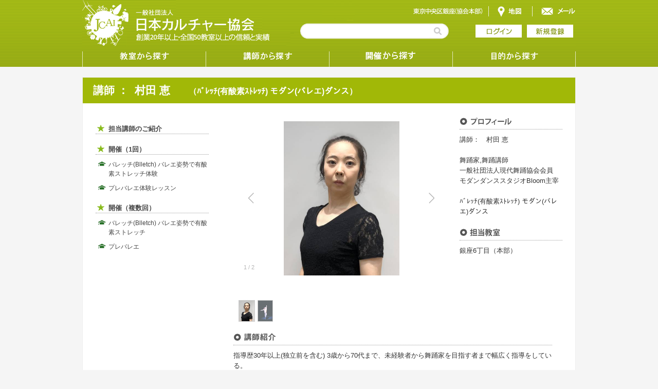

--- FILE ---
content_type: text/html; charset=UTF-8
request_url: https://www.jcai.jp/shop/index.php?sid=378
body_size: 15479
content:
<!DOCTYPE html PUBLIC "-//W3C//DTD XHTML 1.0 Transitional//EN" "http://www.w3.org/TR/xhtml1/DTD/xhtml1-transitional.dtd">
<html xmlns="http://www.w3.org/1999/xhtml">
<head>
<title>趣味・資格・就職に役立つレッスンが格安で学べる！ ｜ 社団法人 日本カルチャー協会</title>
<meta name="description" content="">
<meta name="keywords" content="">
<meta http-equiv="Content-Type" content="text/html; charset=utf-8" />

<script type="text/javascript" src="./js/jquery-1.9.1.min.js"></script>
<script type="text/javascript" src="./js/galleria/galleria-1.3.6.js"></script>
<script type="text/javascript">
// テーマをロード
Galleria.loadTheme( './js/galleria/themes/classic/galleria.classic.min.js');
// オプション
option = {
    width:  420,              // 幅
    height: 400,              // 高さ
    imageCrop: false,          // 画像のクロップ有無
    // true：width/heightにフィットさせるように画像を切り取って表示
    // false：画像を全体表示させるように縮小
    transition: 'fade',       // 画像の遷移イフェクト
    _toggleInfo: false,       // imgのalt属性を取得してキャプションとして表示
    // true：キャプションの非表示 
    // false：キャプションの表示
}
// ギャラリー作成
Galleria.run( '#gallery', option);
</script>

<link rel="stylesheet" href="./css/style.css" type="text/css" media="all">
<script type="text/javascript" src="https://maps.google.com/maps/api/js?v=3&sensor=false" charset="UTF-8"></script>
<script type="text/javascript" src="https://ajax.googleapis.com/ajax/libs/jquery/1.8.2/jquery.min.js"></script>
<script type="text/javascript" src="./js/googlemap.js" charset="UTF-8"></script>
<script>
/*
$(document).ready(function(){
    googlemap_init('google_map', '');
});
*/
$(function(){
	$("img.ChangePhoto").click(function(){
		var ImgSrc = $(this).attr("src");
		var ImgAlt = $(this).attr("alt");
		$("img#MainPhoto").attr({src:ImgSrc,alt:ImgAlt});
		$("img#MainPhoto").hide();
		$("img#MainPhoto").fadeIn("slow");
		return false;
	});
});
</script>
</head>
<a name="c01" id="c01"></a>
<body>

<!---------------------- header  ---------------------->
<!-- Global site tag (gtag.js) - Google Analytics -->
<script async src="https://www.googletagmanager.com/gtag/js?id=UA-120667750-1"></script>
<script>
  window.dataLayer = window.dataLayer || [];
  function gtag(){dataLayer.push(arguments);}
  gtag('js', new Date());

  gtag('config', 'UA-120667750-1');
</script>
<!---------------------- header  ---------------------->
<link rel="stylesheet" href="./css/header.css" type="text/css" media="all">
<div id="header">
	<div id="header_inner">
		<h1><a href="/index.php"><img src="./img/logo.gif" alt="一般社団法人 日本カルチャー協会"></a></h1>
		<p class="h1p">創業18年・3,000名以上の講師が在籍する総合カルチャースクール</p>
		<div id="accessBox">
			<a href="https://www.google.co.jp/maps/place/%E3%80%92104-0061+%E6%9D%B1%E4%BA%AC%E9%83%BD%E4%B8%AD%E5%A4%AE%E5%8C%BA%E9%8A%80%E5%BA%A7%EF%BC%96%E4%B8%81%E7%9B%AE%EF%BC%91%EF%BC%96+%E4%B8%B8%E9%AB%98%E3%83%93%E3%83%AB/@35.6679892,139.7634678,17z/data=!3m1!4b1!4m5!3m4!1s0x60188be77a7ad4e9:0x7988d98ceb1bafc3!8m2!3d35.6679808!4d139.7656473" target="_BLANK"><img src="./img/btn_clear.gif" alt="地図" class="map"></a><a href="/ets/inf.php"><img src="./img/btn_clear.gif" alt="メール"></a>
		</div>
		<div id="itemBox">
			<form action="/search/nomarl_search.php" method="POST">
				<input type="hidden" name="b_cat" value="0" />
				<input type="hidden" name="s_cat" value="" />
				<input type="text" name="key_serch" size="28" maxlength="20" class="search" />
				<input type="hidden" name="l_pri" value="" />
				<input type="hidden" name="h_pri" value="" />
				<input type="hidden" name="addr" value="" />
				<input type="hidden" name="addr3_serch" value="" />
				<input type="image" src="./img/btn_search.gif" alt="検索" class="searchbtn" />
			</form>

			<a href="/login.php"><img src="./img/btn_login.gif" alt="ログイン" class="loginbtn"></a><a href="/user_add.php"><img src="./img/btn_regist.gif" alt="新規登録" class="registbtn" ></a>
		</div>
	</div>
	<ul id="gNavi">
		<li class="menu01"><a href="/search/school_search.php">教室から探す</a></li>
		<li class="menu02"><a href="/search/teacher_search.php">講師から探す</a></li>
		<li class="menu03">
			<a href="#">受講形態から探す</a>
			<ul>
				<li class="menu05"><a href="/search/expl_search.php">説明会</a></li>
				<li class="menu06"><a href="/search/day_search.php">体験</a></li>
				<li class="menu07"><a href="/search/nomarl_search.php">通学講座</a></li>
				<li class="menu08"><a href="/search/com_search.php">出張講座</a></li>
			</ul>
		</li>
		<li class="menu04">
			<a href="#">目的から探す</a>
			<ul>
				<li class="menu09"><a href="/search/nomarl_search.php?ets_id%5B%5D=1">趣味</a></li>
				<li class="menu10"><a href="/search/nomarl_search.php?ets_id%5B%5D=2">資格</a></li>
				<li class="menu11"><a href="/search/nomarl_search.php?ets_id%5B%5D=3">インストラクター</a></li>
				<li class="menu12"><a href="/search/nomarl_search.php?ets_id%5B%5D=4">プロ</a></li>
				<li class="menu13"><a href="/search/nomarl_search.php?ets_id%5B%5D=5">開業</a></li>
<!--
				<li class="menu09"><a href="/search/nomarl_search.php">趣味</a></li>
				<li class="menu10"><a href="/search/nomarl_search.php">資格</a></li>
				<li class="menu11"><a href="/search/nomarl_search.php">インストラクター</a></li>
				<li class="menu12"><a href="/search/nomarl_search.php">プロ</a></li>
				<li class="menu13"><a href="/search/nomarl_search.php">開業</a></li>
-->
			</ul>
		</li>
	</ul>
</div>
<!---------------------- //header  ---------------------->
<!---------------------- //header  ---------------------->

<!---------------------- 講師詳細 ---------------------->
<div id="wrapper">
	<div id="main">
		<div id="h3_box">
			<h3>講師&nbsp;：&nbsp;&nbsp;村田 恵&nbsp;&nbsp;&nbsp;&nbsp;&nbsp;&nbsp;<font Size="3">（ﾊﾞﾚｯﾁ(有酸素ｽﾄﾚｯﾁ)  モダン(バレエ)ダンス）</font></h3>
		</div>

				<div id="sidemenu">
				<li class="event"><a href="./index.php?sid=378">担当講師のご紹介</a></li>
					<ul>
					</ul>
				<li class="event"><a href="./chair_list.php?sid=378&mode=d">開催（1回）</a></li>
					<ul>
						<li class="courses"><a href="./day_chair.php?sid=378&dcid=1153">バレッチ(Blletch) バレエ姿勢で有酸素ストレッチ体験</a></li>
						<li class="courses"><a href="./day_chair.php?sid=378&dcid=1154">プレバレエ体験レッスン</a></li>
					</ul>
				
				<li class="event"><a href="./chair_list.php?sid=378&mode=n">開催（複数回）</a></li>
					<ul>
						<li class="courses"><a href="./nomarl_chair.php?sid=378&ncid=744">バレッチ(Blletch) バレエ姿勢で有酸素ストレッチ</a></li>
						<li class="courses"><a href="./nomarl_chair.php?sid=378&ncid=745">プレバレエ</a></li>
					</ul>
				
<!--
			<ul>
				<li class="link"><a href="./staff_list.php?sid=378">講師・スタッフ</a></li>
				<li class="link"><a href="./news_list.php?sid=378">ニュース</a></li>
				<li class="link"><a href="./qa.php?sid=378">Ｑ＆Ａ</a></li>
			</ul>
-->
<!--
			<ul>
			</ul>
-->
		</div>

		<div id="cont">
						<div class="clearfix">
				<div id="topimg">
					<div id="gallery">
					    <img alt="" src="/upload/shop_img/378_1_s.jpg">
					    <img alt="" src="/upload/shop_img/378_2_s.jpg">
					</div>
				</div>
				<div id="dcslist">
					<h4><img src="./img/h4_31.gif" alt="プロフィール" /></h4>
					講師：　村田 恵<br /><br />
					舞踊家,舞踊講師<br />
					一般社団法人現代舞踊協会会員<br />
					モダンダンススタジオBloom主宰<br />
					<br />
					ﾊﾞﾚｯﾁ(有酸素ｽﾄﾚｯﾁ)  モダン(バレエ)ダンス<br /><br />
					<h4><img src="./img/h4_30.gif" alt="教室" /></h4>
銀座6丁目（本部）<br /><br />				</div>
			</div>
			<div class="clearfix">
				<div id="coursespot_l">
					<h4><img src="./img/h4_11.gif" alt="講師紹介" /></h4>
					<p>指導歴30年以上(独立前を含む) 3歳から70代まで、未経験者から舞踊家を目指す者まで幅広く指導をしている。<BR>3歳よりモダン(バレエ)ダンス、器械体操を学ぶ。4歳より演技を学び始めタレント活動開始。6歳で全てを辞めて舞踊の道へ本格的に進む。所属スタジオに於いて子供から大人まで、指導と作品創りに奮闘しながら十数年の経験を経て2005年に退団、独立して2007年に新たに指導をスタート。<BR>幼少より舞踊コンクールに出場。第１位及び多数の入賞を果す。国内海外問わず広く舞台活動を積み、アメリカ,フランス等で短期舞踊研修をし、同時に後進の指導をしてきた中で第１位指導者賞も受賞している。<BR>合唱団等の舞踊経験に関係なく分野の違う方や外部の方へ作品振付･指導も手掛け、現在も幅広く活動中。</p>
					<br />
					<h4><img src="./img/h4_28.gif" alt="講師からのメッセージ" /></h4>
					<p>はじめまして。村田 恵と申します。<BR>専門分野のﾓﾀﾞﾝﾀﾞﾝｽ(ﾊﾞﾚｴ)はもちろん、年齢に負けない体づくりとして、どなたにでも出来る有酸素ｽﾄﾚｯﾁも指導しております。<BR>私が教えております講座をご紹介させていただきます。<BR>少し… 長くなりますが、最後までおつきあいください。<BR><BR>＊ “Blletch(ﾊﾞﾚｯﾁ)-ﾊﾞﾚｴ姿勢で有酸素ｽﾄﾚｯﾁ”<BR>ﾊﾞﾚｯﾁとはﾊﾞﾚｴを基礎とした有酸素運動です。<BR>姿勢は見ため年齢を変えます。まずは美しい姿勢を意識しましょう。整えることで体幹も鍛えられます。<BR>凝りかたまった体をほぐし、簡単なバレエの動きで美姿勢に！ 軽い筋トレやウォーキングで衰えてきた体にスイッチON！ダイエットにも繋がります。<BR>心地よい汗を流してリフレッシュしましょう♪♪<BR><BR>＊ ﾓﾀﾞﾝ(ﾊﾞﾚｴ)ﾀﾞﾝｽ<BR>ﾊﾞﾚｴと言うとｸﾗｼｯｸﾊﾞﾚｴが頭に浮かびませんか？<BR>ｸﾗｼｯｸﾊﾞﾚｴは伝統を遵守して、その伝承を基盤とする形式美による舞台芸術です。一方、ﾓﾀﾞﾝﾀﾞﾝｽ(現代舞踊)は<BR>もっと自由奔放な動きで、常に新しい表現方法を模索しながら作品を創ります。作品によって音楽も衣装も違い、作品名が同じあっても表現方法が違います。<BR>従って、ﾓﾀﾞﾝﾀﾞﾝｽに決められた約束事はなく、日常身近に見られるものから空想の世界、更には人間の内面を表現する独自の想像力へと世界観を広げていくのです。<BR>でも、やみくもに動くだけでは何も出来ません。自由に多彩な表現するには日々の体作りがとても大切です。<BR>ただ楽しいだけではなく基礎をしっかりと年齢に応じてご指導致します。<BR><BR>体を動かすことを大人も子供も楽しんでほしい…<BR>バレエの動きにふれながら、素敵なご自分を見つけられるようにお手伝いさせていただきます。<BR>長年の経験、指導実績でどなたにでもいつも全力です！<BR>有意義なお時間を一緒に過ごしましょう☆☆<BR><BR>新しいご縁を楽しみに…<BR>これまでのすべてに  これからのすべてに感謝して…<BR><BR><BR>最後までお読みくださりありがとうございました。 <BR>( v^-゜)♪  村田 恵</p>
				</div>
<!--
				<div id="teacher">

					<h4><img src="./img/h4_25.gif" alt="作品集" /></h4>
					<p>
						<img src="" style="max-height:96px;height:72px;" />						<img src="" style="max-height:96px;height:72px;" />					</p>
					<p>
						<img src="" style="max-height:96px;height:72px;" />						<img src="" style="max-height:96px;height:72px;" />					</p>
					<p>
						<img src="" style="max-height:96px;height:72px;" />						<img src="" style="max-height:96px;height:72px;" />					</p>
					<p>
						<img src="" style="max-height:96px;height:72px;" />						<img src="" style="max-height:96px;height:72px;" />					</p>
				</div>
-->
			</div>
<!--
			<div class="clearfix">
				<div id="coursedetail">
					<h4><img src="./img/h4_10.gif" alt="教室案内" /></h4>
					<table>
						<tr>
							<th>教室名</th>
							<td>（）</td>
						</tr>
						<tr>
							<th>住所</th>
							<td>大阪府</td>
						</tr>
						<tr>
							<th>電話番号</th>
							<td></td>
						</tr>
						<tr>
							<th>FAX</th>
							<td></td>
						</tr>
						<tr>
							<th>お問い合わせ</th>
							<td>メールは<a href="mailto:">コチラ</a></td>
						</tr>
						<tr>
							<th>営業時間</th>
							<td></td>
						</tr>
						<tr>
							<th>定休日</th>
							<td></td>
						</tr>
						<tr>
							<th>最寄駅</th>
							<td></td>
						</tr>
						<tr>
							<th>備考</th>
							<td></td>
						</tr>
					</table>
					<dl>
						<dt></dt>
						<dd>
							<div id="google_map" style="width: 200px; height: 200px"></div>
						</dd>
						<dd><a href="./schoolroom.php?sid=31">教室の詳細を見る</a></dd>
					</dl>
				</div>
			</div>
			<div class="clearfix">
				<div id="info">
					<h4><img src="./img/h4_03.gif" alt="インフォメーション" /></h4>
					<div class="left"/>
						<img src="/img/noimage.gif" width="300" />
						<p></p>
					</div>
					<div class="right"/>
						<img src="/img/noimage.gif" width="300" />
						<p></p>
					</div>
				</div>
			</div>
-->
		</div>

	</div>
	<p class="ptop clearfix"><a href="#c01"><img src="./img/ptop.gif" alt="PageTop" /></a></p>
</div>
<!---------------------- //講師詳細 ---------------------->

<!---------------------- footer ---------------------->

<!---------------------- footer ---------------------->
<link rel="stylesheet" href="./css/footer.css" type="text/css" media="all">
<div id="footer">
	<ul class="clearfix">
<li><a href="/subpage.php?id=kiyaku">利用規約</a></li>
<li><a href="/subpage.php?id=privacy">プライバシーポリシー</a></li>
<li><a href="/subpage.php?id=sitemap">サイトマップ</a></li>
<li><a href="/subpage.php?id=law">特定商取引法について</a></li>
<li><a href="/ets/qa.php">Ｑ＆Ａ</a></li>
<li><a href="/ets/inf.php">お問合せ</a></li>
<li><a href="/subpage.php?id=company">一般社団法人 日本カルチャー協会</a></li>
<li><a href="/subpage.php?id=company2">株式会社 Life Design</a></li>
<li><a href="/search/com_search.php">出張レッスン</a></li>
<li><a href="/ets/con_in2.php?kid=9">講師募集</a></li>
<li><a href="/ets/mail_form.php?kid=3">スタッフ募集</a></li>
<li><a href="/ets/mail_form.php?kid=5">オーナー募集</a></li>
<li><a href="/ets/con_in2.php?kid=9">在宅勤務募集</a></li>
	</ul>
	<p class="copy">Copyright 2013 &copy; Japan Culture Association All Rights Reserved.</p>
</div>

<!---------------------- //footer ---------------------->
<!---------------------- //footer ---------------------->

</body>
</html>

--- FILE ---
content_type: text/css
request_url: https://www.jcai.jp/shop/css/style.css
body_size: 47058
content:
@charset "UTF-8";

/************************************************************
reset
************************************************************/
* {
	padding: 0;
	margin: 0;
	border: 0;
	outline: none;
}

ol, ul, li {
	list-style-type: none;
}


/************************************************************
common
************************************************************/
html,body {
	height: 100%;
	position: relative;
	font-family:'ＭＳ Ｐゴシック',sans-serif;
	font-size: 13px;
	background-color: #f5f5f5;
	line-height: 1.6em;
	background-position: top center;
	background-repeat: repeat;
	color: #333333;
}

h1 {
	width: 193px;
	height: 33px;
	padding-top: 16px;
	float:left;
}


h2 {
	margin-bottom: 10px;
}

h3 {
	color: #ffffff;
	font-size: 1.6em;
	padding-left: 20px;
	line-height: 50px;
	width: 700px;
	display: block;
	float: left;
}

#h3_box {
	width: 960px;
	height: 50px;
/*	background-color: #334422;*/
	background-color: #a1b807;
	margin-bottom: 5px;
}

#h3_btn {
	width: 240px:
	height: 25px;
	margin-right: 10px;
	margin-top: 13px;
	float: right;
}

.h3_joinbtn {
    width: 100px;
    height: 25px;
	margin-right: 5px;
    background-image: url("../img/btn_h2_join.gif");
	background-position: center center;
	background-repeat:  no-repeat;
	text-indent: -9999px;
	background-color: #FFFFFF;
	cursor: pointer;
}

.h3_favbtn {
    width: 100px;
    height: 25px;
    background-image: url("../img/btn_h2_fav.gif");
	background-position: center center;
	background-repeat:  no-repeat;
	background-color: #FFFFFF;
	text-indent: -9999px;
	cursor: pointer;
}

.h3_join2btn {
    width: 120px;
    height: 25px;
	margin-right: 5px;
    background-image: url("../img/btn_h2_join2.gif");
	background-position: center center;
	background-repeat:  no-repeat;
	text-indent: -9999px;
	background-color: #FFFFFF;
	cursor: pointer;
}


h4 {
	margin-bottom: 10px;
	border-bottom: 1px #999999 dotted;
	padding-bottom: 5px;
}

p {
	margin-bottom: 10px;
}


a {
	text-decoration: none;
	color: #88bb11;
}

.ptop {
	display: block;
	text-align: right;
	height: 80px;
	padding: 30px 0;
}


/*************************************************
 clearfix
**************************************************/
.clearfix:after {
    content: ""; 
    display: block; 
    clear: both;
}

/*************************************************
 slide
**************************************************/

.slide {
	position: relative;
}

.leftNav,
.rightNav {
/*	background-image: url("../img/bg_slide.png");*/
	outline: none;
}

.leftNav:before,
.rightNav:before {
	content: "";
	width: 100%;
	height: 100%;
	display: block;
}

.leftNav:hover {
	background-image: url("../img/leftNav.png");
	background-position: right center;
	background-repeat: no-repeat;
	/*rgba(204,204,204,0.4);*/
}


.rightNav:hover {
	background: url("../img/rightNav.png");
	background-position: left center;
	background-repeat: no-repeat;
	/*rgba(204,204,204,0.4);*/
}

.leftNav:hover:before,
.rightNav:hover:before {
	background-image: url("../img/bg_slide2.png");
}

#cover_inner {
	width: 960px;
	height: 240px;
	margin: 0 auto;
	position: relative;
	z-index: 100;
	margin-top: -240px;
}

#topbtn {
	width: 216px;
	position: absolute;
	top: 25px;
	right: 25px;
}

#topbtn a {
	text-indent: -9999px;
	display: block;
	width: 222px;
	height: 62px;
	margin-bottom: 3px;
}

#topbtn a.btn01 {
	background: url("../img/top_btn_01.png");
	background-repeat: no-repeat;
}

#topbtn a.btn02 {
	background: url("../img/top_btn_02.png");
	background-repeat: no-repeat;
}

#topbtn a.btn03 {
	background: url("../img/top_btn_03.png");
	background-repeat: no-repeat;
}

/*************************************************
 category
**************************************************/
#category {
	width: 100%;
	height: 205px;
	background-image: url("../img/bg_category.gif");
	background-repeat: repeat-x;
	background-position: 0 0;
}

#category_navi {
	width: 960px;
	height: 205px;
	margin: 0 auto;
	background-image: url("../img/bg_category_navi.gif");
	background-repeat: repeat-x;
	text-indent: -9999px;
}

#category_navi li {
	width: 120px;
	height: 100px;
	float: left;
}

#category_navi a {
	display: block;
	width: 120px;
	height: 100px;
	background-image: url("../img/bg_category_navi.gif");
	background-repeat: no-repeat;
}

#category_navi .menu01 a {background-position: 0 0;}
#category_navi .menu02 a {background-position: -120px 0;}
#category_navi .menu03 a {background-position: -240px 0;}
#category_navi .menu04 a {background-position: -360px 0;}
#category_navi .menu05 a {background-position: -480px 0;}
#category_navi .menu06 a {background-position: -600px 0;}
#category_navi .menu07 a {background-position: -720px 0;}
#category_navi .menu08 a {background-position: -840px 0;}
#category_navi .menu09 a {background-position: 0 -100px;}
#category_navi .menu10 a {background-position: -120px -100px;}
#category_navi .menu11 a {background-position: -240px -100px;}
#category_navi .menu12 a {background-position: -360px -100px;}
#category_navi .menu13 a {background-position: -480px -100px;}
#category_navi .menu14 a {background-position: -600px -100px;}
#category_navi .menu15 a {background-position: -720px -100px;}
#category_navi .menu16 a {background-position: -840px -100px;}



#category_navi a:hover{
	background-image: url("../img/bg_category_navi.gif");
	background-repeat: no-repeat;
}
#category_navi .menu01 a:hover {background-position: 0 -205px;}
#category_navi .menu02 a:hover {background-position: -120px -205px;}
#category_navi .menu03 a:hover {background-position: -240px -205px;}
#category_navi .menu04 a:hover {background-position: -360px -205px;}
#category_navi .menu05 a:hover {background-position: -480px -205px;}
#category_navi .menu06 a:hover {background-position: -600px -205px;}
#category_navi .menu07 a:hover {background-position: -720px -205px;}
#category_navi .menu08 a:hover {background-position: -840px -205px;}
#category_navi .menu09 a:hover {background-position: 0 -305px;}
#category_navi .menu10 a:hover {background-position: -120px -305px;}
#category_navi .menu11 a:hover {background-position: -240px -305px;}
#category_navi .menu12 a:hover {background-position: -360px -305px;}
#category_navi .menu13 a:hover {background-position: -480px -305px;}
#category_navi .menu14 a:hover {background-position: -600px -305px;}
#category_navi .menu15 a:hover {background-position: -720px -305px;}
#category_navi .menu16 a:hover {background-position: -840px -305px;}


/*************************************************
 footer
**************************************************/
#footer {
	width: 100%;
	margin: 0 auto;
	background-color: #89bb1d;
	color: #FFFFFF;
	overflow: hidden;
	padding: 25px 0;
	line-height: 2em;
	font-size: 12px;
}

#footer a {
	text-decoration: none;
	color: #FFFFFF;
}


#footer ul {
	width: 960px;
	margin: 0 auto 20px auto;
}

#footer li {
	width: 240px;
	display: block;
	float: left;
	background-image: url("../img/bg_footer_menu.gif");
	background-repeat: no-repeat;
	background-position: 0 6px;
	text-indent: 20px;
}

.copy {
	margin: 10px 0 0 0;
	font-size: 11px;
	text-align: center;
}


/*************************************************
 wrapper
**************************************************/
#wrapper {
	width: 960px;
	margin: 20px auto;
	overflow: hidden;
}


/*************************************************
 main
**************************************************/
#main {
	width: 958px;
	background-color: #ffffff;
	overflow: hidden;
	border: 1px #eeeeee solid;
	border-bottom: 1px #dddddd solid;
}


/*************************************************
 contents
**************************************************/
#cont table {
	line-height: 1.5em;
}

#cont th {
	width: 90px;
	vertical-align: top;
	font-weight: normal;
	text-align: left;
}

#cont td {
	vertical-align: top;
	padding-left: 10px;
	padding-bottom: 5px;
}


#cont {
	width: 640px;
	padding: 20px 0 25px 48px;
	float: left;
	overflow: hidden;
}


/********* 左メニュー *********/
#sidemenu {
	width: 220px;
	padding: 25px 0 10px 25px;
	font-size: 12px;
	float:left;
	margin-right: 0px;
	margin-bottom: 50px;
}

#sidemenu a {
	color: #444444;
}

#sidemenu ul {
	border-top: 1px #999999 dotted;
	margin-bottom: 20px;
}

#sidemenu li {
	padding-left: 25px;
	line-height: 1.5em;
	margin-top: 10px;
}

#sidemenu li ul {
	border: 0;
	padding-bottom: 0;
	margin-bottom: 0;
}


#sidemenu li li {
	padding-left: 5px;
	line-height: 1.5em;
	margin-top: 5px;
}

#sidemenu li.course {
	background-image: url("../img/bg_sidemenu_course.gif");
	background-repeat: no-repeat;
	background-position: 0 0;
}

#sidemenu li.courses {
	background-image: url("../img/bg_sidemenu_course_s.gif");
	background-repeat: no-repeat;
	background-position: 0 0;
}

#sidemenu li.link {
	background-image: url("../img/bg_sidemenu_link.gif");
	background-repeat: no-repeat;
	background-position: 0 0;
}

#sidemenu li.links {
	background-image: url("../img/bg_sidemenu_link_s.gif");
	background-repeat: no-repeat;
	background-position: 0 0;
}

#sidemenu li.event {
	background-image: url("../img/bg_sidemenu_event.gif");
	background-repeat: no-repeat;
	background-position: 0 0;
	color: #555555;
	font-weight: bold;
	font-size: 13px;
}

#sidemenu li.sketch {
	background-image: url("../img/bg_sidemenu_sketch.gif");
	background-repeat: no-repeat;
	background-position: 0 0;
}

/********* マイページ左メニュー *********/
#msidemenu {
	width: 220px;
	padding: 25px 0 10px 25px;
	font-size: 13px;
	float:left;
	margin-right: 0px;
	margin-bottom: 50px;
}

#msidemenu a {
	color: #444444;
}

#msidemenu ul {
	border-top: 1px #999999 dotted;
	margin-bottom: 20px;
}

#msidemenu li {
	padding-left: 25px;
	line-height: 1.5em;
	margin-top: 10px;
}

#msidemenu li ul {
	border: 0;
	padding-bottom: 0;
	margin-bottom: 0;
}


#msidemenu li li {
	padding-left: 5px;
	line-height: 1.5em;
	margin-top: 5px;
}

#msidemenu li.course {
	background-image: url("../img/bg_sidemenu_course.gif");
	background-repeat: no-repeat;
	background-position: 0 0;
}

#msidemenu li.link {
	background-image: url("../img/bg_sidemenu_link.gif");
	background-repeat: no-repeat;
	background-position: 0 0;
}

#msidemenu li.event {
	background-image: url("../img/bg_sidemenu_event.gif");
	background-repeat: no-repeat;
	background-position: 0 0;
	color: #555555;
	font-weight: bold;
	font-size: 13px;
}

#msidemenu li.sketch {
	background-image: url("../img/bg_sidemenu_sketch.gif");
	background-repeat: no-repeat;
	background-position: 0 0;
}


/********* 検索一覧 *********/
#result {
	width: 640px;
	border-bottom: 1px #999999 dotted;
	margin-bottom: 15px;
	overflow: hidden;
}

#result_left {
	display: block;
	width: 180px;
	height: 135px;
	float: left;
	margin-right: 20px;
	margin-bottom: 15px;
	overflow: hidden;
	text-align: center;
}

	.result_img {
/*	width: 180px;*/
	max-width: 180px;
	height: 135px;
	float: right;
/*	margin-right: 20px;*/
/*	margin-bottom: 15px;*/
}

#result_end {
	width: 640px;
	height: 150px;
	padding: 0 0 15px 0;
	margin-bottom: 15px;
	overflow: hidden;
}

#result_end img {
	display: block;
	float: left;
	margin-right: 20px;
}

#result_cont {
	width: 440px;
	margin-bottom: 15px;
	float: left;
}

#result_cont dt {
	font-weight: bold;
	font-size: 1.2em;
	margin-bottom: 8px;
	background-image: url("../img/bg_detail_course.gif");
	background-repeat: no-repeat;
	background-position: 0 -2px;
	text-indent: 35px;
}

#result_cont dd {
	line-height: 1.5em;
	font-size: 12px;
	margin-bottom: 5px;
}

#result_cont dd.detail {
	width: 145px;
	float: left;
	margin-bottom: 0;
	margin-top: 3px;
}

#result_cont dd.detail2 {
	width: 290px;
	float: left;
	margin-bottom: 0;
	margin-top: 3px;
}


/********* メインイメージ *********/
#topimg {
	width: 420px;
	/*height: 315px;*/
	float: left;
	margin-right: 20px;
	margin-bottom: 20px;
	overflow: hidden;
	text-align: center;
}

#topimg #MainPhoto {
	height: 315px;
}


#topimg ul {
	display:block;
	overflow:hidden;
	margin:5px 0 0 0;
	clear:both;
}
#topimg li {
	display:block;
	float:left;
	margin:0;
}
#topimg li img {
	width:68px;
	margin:0 1px;
	cursor:pointer;
}

/********* サブイメージ *********/
#subimg {
	width: 200px;
	float: left;
	margin-bottom: 20px;
	overflow: hidden;
}

#subimg img {
	margin-bottom: 15px;
}


/********* 受付リスト *********/
#dcslist {
	width: 200px;
	float: left;
	margin-bottom: 20px;
	overflow: hidden;
}

#dcslist .schedule {
	orver-flow:hidden;
	height: 300px;
}
#dcslist .schedule_open {
	orver-flow:visible;
	height: auto;
	min-height: 300px;
}

#dcslist .archive {
	padding: 0;
	cursor: pointer;
}
#dcslist .archive IMG {
	width: 200px;
}

#dcslist P {
	text-align:center;
}

#dcslist .course {
	padding-left: 25px;
	line-height: 1.5em;
	margin-top: 5px;
	background-image: url("../img/bg_sidemenu_course.gif");
	background-repeat: no-repeat;
	background-position: 0 0;
}

#dcslist .btn,
#dcslist .close {
	width: 190px;
	height: 25px;
	line-height: 25px;
	text-align:center;
	color:#ffffff;
	background-color: #88bb11;
	border: 1px solid #6ba409;
	margin:0 auto 3px auto;
	padding: 0;
}

#dcslist .btn:hover {
	background-color: #6ba409;
	border: 1px solid #88bb11;
}
#dcslist .btn A {
	display:block;
	color:#ffffff;
}


#dcslist .close SPAN {
	background-color: #ff3333;
	color: #ffffff;
	padding: 0 2px;
}

#dcslist .regist {
	width: 190px;
	height: 25px;
	line-height: 25px;
	text-align:center;
	color:#ffffff;
	background-color: #1188bb;
	border: 1px solid #6ba409;
	margin:0 auto 3px auto;
	padding: 0;
}

#dcslist .regist SPAN {
	background-color: #ff3333;
	color: #ffffff;
	padding: 0 2px;
}


/********* 基本情報 *********/
#basic {
	width: 420px;
	float: left;
	margin-right: 10px;
	margin-bottom: 20px;
	overflow: hidden;
}

/********* マップ *********/
#gmap {
	width: 200px;
	height: 250px;
	float: left;
	margin-left: 10px;
	margin-bottom: 20px;
	overflow: hidden;
}


/********* 講師 *********/
#teacher {
	width: 200px;
	float: left;
	margin-left: 10px;
	margin-bottom: 20px;
	overflow: hidden;
	text-align: center;
}

#teacher p {
}

/********* 講師 *********/
#teachermessage {
	width: 400px;
	float: left;
	margin-left: 20px;
	overflow: hidden;
}

#teachermessage p {
	text-align: left;
}

#teachermessage span {
	float: left;
	margin-top: 8px;
	text-align: left;
}


/********* インフォメーション *********/
#info {
	width: 640px;
	margin-bottom: 20px;
	font-size: 12px;
	overflow: hidden;
}

#info p {
	margin-top: 5px;
}

#info .left {
	float: left;
	margin-right: 20px;
	margin-bottom: 20px;
	text-align: center;
}

#info .right {
	float: left;
	margin-bottom: 20px;
	text-align: center;
}

#access {
	width: 640px;
	margin-bottom: 20px;
}


/********* 講座詳細ボックス *********/
#shopinfo {
	width: 200px;
	height: 150px;
	border-style: solid;
	border-width: 4px 1px 4px 1px;
	border-color: #88bb11;
	padding: 0.5em;
	font-size: 15px;
	font-weight: bold;
	color: #334422;
	overflow: hidden;
}

#shopinfo2 {
	width: 200px;
	height: 100px;
	border-style: solid;
	border-width: 4px 1px 4px 1px;
	border-color: #88bb11;
	padding: 0.5em;
	font-size: 15px;
	font-weight: bold;
	color: #334422;
	overflow: hidden;
}

#shopinfo3 {
	border-style: solid;
	border-width: 3px 1px 3px 1px;
	border-color: #88bb11;
	background-color: #eeffd4;
	padding: 15px;
	color: #334c22;
	font-size: 15px;
/*	font-weight: bold; */
	width:576px;
  /* -- sample code -- */
  box-shadow:5px 5px 5px rgba(0,0,0,0.2);
  /* -- vender prefix -- */
  -webkit-box-shadow:5px 5px 5px rgba(0,0,0,0.2);
}

#shopinfo3 span {
	font-size:20px;
	font-weight: bold;
	color: #334c22;
}

/********* カレンダー *********/
#calender {
	width: 200px;
	overflow: hidden;
	line-height: 1.5em;
	margin-bottom: 20px;
}

#calender a {
	color: #005500;
}

#calender table {
	width: 200px;
	text-align: center;
	margin-bottom: 10px;
}

#calender th {
	width: 25px;
	height: 25px;
	text-align: center;
	padding: 0;
	vertical-align: middle;
}

#calender td {
	font-family: century gothic;
	width: 25px;
	height: 25px;
	text-align: center;
	padding: 0;
	vertical-align: middle;
}

#calender table td.close {
	color: #FFFFFF;
	background-color: #89bb1d;
	padding: 0;
}

#calender table td.lesson {
	color: #FF4444;
	background-color: #ffcccc;
	padding: 0;
}

/********* リクルート *********/
#recruit {
	width: 200px;
	overflow: hidden;
}

#recruit li {
	position: relative;
	width: 196px;
	height: 82px;
	margin-right: 0px;
	margin-bottom: 5px;
	float: left;
	overflow: hidden;
	background-color: #ffffff;
	border: 1px #dddddd solid;
	border-bottom: 1px #cccccc solid;
	line-height: 1.0em;
}

#recruit li img.main {
	display: block;
	position: absolute;
	top: 20px;
	left: 5px;
	max-width: 75px;
	max-height: 56px;
}

#recruit li div.title {
	font-size: 12px;
	color: #88bb11;
	position: absolute;
	top: 4px;
	left: 6px;
	width: 196px;
	height: 12px;
}

#recruit li div.course {
	font-size: 11px;
	position: absolute;
	top: 22px;
	left: 85px;
	width: 108px;
	height: 60px;
}

/********* 講座紹介 *********/
#coursespot {
	width: 420px;
	float: left;
	margin-right: 10px;
	margin-bottom: 20px;
	overflow: hidden;
}

#coursespot_l {
	width: 620px;
	float: left;
	margin-right: 10px;
	margin-bottom: 20px;
	overflow: hidden;
}


/********* 講座詳細 *********/
#coursedetail table {
	width: 420px;
	float: left;
	margin-right: 10px;
	margin-bottom: 20px;
	overflow: hidden;
}

#coursedetail dl {
	width: 200px;
	float: left;
	margin-bottom: 20px;
	overflow: hidden;
}

#coursedetail dt {
	font-size: 13px;
	font-weight: bold;
	margin-bottom: 5px;
}

#coursedetail dd {
	font-size: 12px;
	line-height: 1.5em;
	margin-bottom: 5px;
}


/********* 申し込みボタン *********/
.joinbtn {
	text-align: center;
	margin: 10px 0 20px 0;
}


/*************************************************
 TOP
**************************************************/
#topleft {
	width: 720px;
	overflow: hidden;
	float: left;
	margin-right: 40px;
}

#topright {
	width: 200px;
	overflow: hidden;
	float: left;
}

p.topmenu {
	margin-bottom: 15px;
}


/********* 注目の講座 *********/
#topleft a {
/*
	color: #333333;
*/
}

#topleft li {
	position: relative;
	width: 222px;
	height: 295px;
	margin-right: 15px;
	margin-bottom: 20px;
	float: left;
	overflow: hidden;
	background-color: #ffffff;
	border: 1px #eeeeee solid;
	border-bottom: 1px #dddddd solid;
	line-height: 1.4em;
}

#topleft li img.main {
	display: block;
	width: 224px;
	height: 168px;
	margin-bottom: 5px;
}

#topleft li img.category {
	width: 220px;
	height: 25px;
	display: block;
}

#topleft li div.category {
	width: 220px;
	height: 25px;
	margin: 10px 10px 0px;
	font-size: 14px;
	font-weight: bold;
}

#topleft li div.course {
	width: 194px;
	height: 60px;
	margin: 5px 10px;
}

#topleft li div.place {
	font-size: 12px;
	width: 194px;
	margin: 5px 10px;
}

#topleft li img.newtag {
	display: block;
	position: absolute;
	top: 10px;
	left: 0;
}


/********* スケジュール *********/
#schedule {
	width: 200px;
	overflow: hidden;
	line-height: 1.5em;
	margin-bottom: 20px;
}

#schedule table {
	width: 200px;
	text-align: center;
	margin-bottom: 10px;
}

#schedule th {
	width: 25px;
	text-align: center;
}

#schedule td {
	font-family: century gothic;
	width: 25px;
	height: 25px;
	text-align: center;
}

#schedule table td.close {
	color: #FFFFFF;
	background-color: #89bb1d;
}


/********* 講座一覧 *********/
#menu{
	width: 200px;
	margin-bottom: 20px;
}

#menu a {
	color: #333333;
}

.archive{
	padding: 10px 0;
	cursor:pointer;	
}

.subMenu li{
	padding: 10px 0;
	border-bottom: 1px solid #dddddd;	
}


/********* マイページ *********/
#mypage table {
	width: 640px;
	text-align: center;
	margin-bottom: 10px;
	border-collapse: collapse;

}

#mypage table th {
	/*text-align: center;*/
	border: 1px #999999 solid;
	padding: 5px;
	margin: 0;
}

#mypage table td {
	text-align: left;
	border: 1px #999999 solid;
	padding: 5px;
	margin: 0;
}

#mypage .rtitle {
	text-align: left;
	font-weight: bold;
	font-size: 14px;
	color: #ffffff;
/*	background-color: #88bb11;*/
	background-color: #a1b807;
	border-bottom: 1px dotted #88bb11;
	margin:0 0 10px 0;
	padding: 5px;
}

#mypage .r2title {
	text-align: left;
	font-weight: bold;
	font-size: 14px;
	color: #ffffff;
	background-color: #96514d;
	border-bottom: 1px dotted #96514d;
	margin:0 0 10px 0;
	padding: 5px;
}

/*** 宮崎追加 ここから ***/

/********* 注目の講座 *********/
#myrecommend {
	width: 640px;
	overflow: hidden;
}

#myrecommend a {
	color: #333333;
}

#myrecommend li {
	position: relative;
	width: 196px;
	height: 295px;
	margin-right: 15px;
	margin-bottom: 20px;
	float: left;
	overflow: hidden;
	background-color: #ffffff;
	border: 1px #eeeeee solid;
	border-bottom: 1px #dddddd solid;
	line-height: 1.4em;
}

#myrecommend li img.main {
	display: block;
	width: 200px;
	height: 150px;
	margin-bottom: 5px;
}

#myrecommend li img.category {
	width: 196px;
	height: 25px;
	display: block;
}

#myrecommend li div.course {
	font-size: 11px;
	width: 194px;
	height: 60px;
	margin: 5px 10px;
}

#myrecommend li div.place {
	font-size: 11px;
	width: 194px;
	margin: 5px 10px;
}

#myrecommend li img.newtag {
	display: block;
	position: absolute;
	top: 10px;
	left: 0;
}

/********* 教室紹介 *********/
#schoolinfo {
	width: 640px;
	overflow: hidden;
}

#schoolinfo li {
	position: relative;
	width: 196px;
	height: 220px;
	margin-right: 15px;
	margin-bottom: 20px;
	float: left;
	overflow: hidden;
	background-color: #ffffff;
	border: 1px #eeeeee solid;
	border-bottom: 1px #dddddd solid;
	line-height: 1.0em;
}

#schoolinfo li div.main {
	display: block;
	width: 200px;
	height: 150px;
	text-align: center;
	margin-bottom: 8px;
	overflow: hidden;
}

#schoolinfo li img.category {
	width: 196px;
	height: 25px;
	display: block;
}

#schoolinfo li div.course {
	font-size: 11px;
	width: 182px;
	height: 56px;
	margin: 5px 10px;
}

#schoolinfo li div.place {
	font-size: 13px;
	width: 182px;
	height: 13px;
	margin: 5px 10px;
	overflow: hidden;
}

#schoolinfo li img.newtag {
	display: block;
	position: absolute;
	top: 10px;
	left: 0;
}

/********* 講師紹介 *********/
#teacherinfo {
	width: 640px;
	overflow: hidden;
}

#teacherinfo li {
	position: relative;
	width: 148px;
	height: 200px;
	margin-right: 10px;
	margin-bottom: 15px;
	float: left;
	overflow: hidden;
	background-color: #ffffff;
	border: 1px #eeeeee solid;
	border-bottom: 1px #dddddd solid;
	line-height: 0.8em;
}

#teacherinfo li div.main {
	display: block;
	width:148px;
	height:111px;
	text-align: center;
	margin-bottom: 8px;
}

#teacherinfo li div.name {
	font-size: 14px;
	width: 140px;
	height: 18px;
	margin: 2px 5px;
}

#teacherinfo li div.lesson {
	font-size: 11px;
	width: 140px;
	height: 26px;
	margin: 2px 5px;
}

#teacherinfo li div.degree {
	font-size: 11px;
	width: 140px;
	height: 12px;
	margin: 2px 5px;
}

#teacherinfo li div.place {
	font-size: 11px;
	width: 140px;
	height: 12px;
	margin: 2px 5px;
}

/********* 講師紹介(教室) *********/
#teachermini {
	width: 640px;
	overflow: hidden;
}

#teachermini li {
	position: relative;
	width: 72px;
	height: 98px;
	margin-right: 5px;
	margin-bottom: 8px;
	float: left;
	overflow: hidden;
	background-color: #ffffff;
	border: 1px #eeeeee solid;
	border-bottom: 1px #dddddd solid;
	line-height: 1.0em;
}

#teachermini li div.main {
	display: block;
	width: 72px;
	height: 54px;
	text-align: center;
	margin-bottom: 2px;
}

#teachermini li div.name {
	font-size: 11px;
	width: 67px;
	height: 12px;
	margin: 2px 5px;
	overflow: hidden;
}

#teachermini li div.lesson {
	font-size: 10px;
	width: 67px;
	height: 24px;
	margin: 2px 5px;
	overflow: hidden;
}


.commonbtn {
	cursor:pointer;	
	font-family: Arial, Helvetica, sans-serif;
	font-size: 14px;
	color: #050505;
	padding: 3px 20px;
	background: linear-gradient(to bottom, #f0f0f0, #a8a8a8);
	background: -moz-linear-gradient(
		top,
		#f0f0f0 0%,
		#a8a8a8);
	background: -webkit-gradient(
		linear, left top, left bottom, 
		from(#f0f0f0),
		to(#a8a8a8));
	filter: progid:DXImageTransform.Microsoft.gradient(GradientType=0,startColorstr='#f0f0f0', endColorstr='#a8a8a8'); /* IE5.5以上 */
	-moz-border-radius: 5px;
	-webkit-border-radius: 5px;
	border-radius: 5px;
	border: 1px solid #474747;
	-moz-box-shadow:
		0px 1px 3px rgba(000,000,000,0.5),
		inset 0px 0px 1px rgba(255,255,255,0.7);
	-webkit-box-shadow:
		0px 1px 3px rgba(000,000,000,0.5),
		inset 0px 0px 1px rgba(255,255,255,0.7);
	box-shadow:
		0px 1px 3px rgba(000,000,000,0.5),
		inset 0px 0px 1px rgba(255,255,255,0.7);
}

.menubtn {
	cursor:pointer;	
	font-family: Arial, Helvetica, sans-serif;
	font-size: 10px;
	color: #030303;
	padding: 1px 5px;
	background: linear-gradient(to bottom, #ffffff, #a8a8a8);
	background: -moz-linear-gradient(
		top,
		#ffffff 0%,
		#a8a8a8);
	background: -webkit-gradient(
		linear, left top, left bottom, 
		from(#ffffff),
		to(#a8a8a8));
	filter: progid:DXImageTransform.Microsoft.gradient(GradientType=0,startColorstr='#ffffff', endColorstr='#a8a8a8'); /* IE5.5以上 */
	-moz-border-radius: 2px;
	-webkit-border-radius: 2px;
	border-radius: 2px;
	border: 1px solid #474747;
	-moz-box-shadow:
		0px 1px 2px rgba(000,000,000,0.5),
		inset 0px 0px 1px rgba(255,255,255,0.7);
	-webkit-box-shadow:
		0px 1px 2px rgba(000,000,000,0.5),
		inset 0px 0px 1px rgba(255,255,255,0.7);
	box-shadow:
		0px 1px 2px rgba(000,000,000,0.5),
		inset 0px 0px 1px rgba(255,255,255,0.7);
}

.editbtn {
	cursor:pointer;	
	font-family: Arial, Helvetica, sans-serif;
	font-size: 12px;
	color: #030303;
	padding: 1px 5px;
	background: linear-gradient(to bottom, #ffffff, #a8a8a8);
	background: -moz-linear-gradient(
		top,
		#ffffff 0%,
		#a8a8a8);
	background: -webkit-gradient(
		linear, left top, left bottom, 
		from(#ffffff),
		to(#a8a8a8));
	filter: progid:DXImageTransform.Microsoft.gradient(GradientType=0,startColorstr='#ffffff', endColorstr='#a8a8a8'); /* IE5.5以上 */
	-moz-border-radius: 2px;
	-webkit-border-radius: 2px;
	border-radius: 2px;
	border: 1px solid #474747;
	-moz-box-shadow:
		0px 1px 2px rgba(000,000,000,0.5),
		inset 0px 0px 1px rgba(255,255,255,0.7);
	-webkit-box-shadow:
		0px 1px 2px rgba(000,000,000,0.5),
		inset 0px 0px 1px rgba(255,255,255,0.7);
	box-shadow:
		0px 1px 2px rgba(000,000,000,0.5),
		inset 0px 0px 1px rgba(255,255,255,0.7);
}

.editbigbtn {
	cursor:pointer;	
	font-family: Arial, Helvetica, sans-serif;
	font-size: 14px;
	color: #030303;
	padding: 5px 10px;
	background: linear-gradient(to bottom, #ffffff, #a8a8a8);
	background: -moz-linear-gradient(
		top,
		#ffffff 0%,
		#a8a8a8);
	background: -webkit-gradient(
		linear, left top, left bottom, 
		from(#ffffff),
		to(#a8a8a8));
	filter: progid:DXImageTransform.Microsoft.gradient(GradientType=0,startColorstr='#ffffff', endColorstr='#a8a8a8'); /* IE5.5以上 */
	-moz-border-radius: 2px;
	-webkit-border-radius: 2px;
	border-radius: 2px;
	border: 1px solid #474747;
	-moz-box-shadow:
		0px 1px 2px rgba(000,000,000,0.5),
		inset 0px 0px 1px rgba(255,255,255,0.7);
	-webkit-box-shadow:
		0px 1px 2px rgba(000,000,000,0.5),
		inset 0px 0px 1px rgba(255,255,255,0.7);
	box-shadow:
		0px 1px 2px rgba(000,000,000,0.5),
		inset 0px 0px 1px rgba(255,255,255,0.7);
}

.deletebtn {
	cursor:pointer;	
	font-family: Arial, Helvetica, sans-serif;
	font-size: 12px;
	color: #050505;
	padding: 1px 5px;
	background: linear-gradient(to bottom, #ffe5e5, #cca3a3);
	background: -moz-linear-gradient(
		top,
		#ffe5e5 0%,
		#cca3a3);
	background: -webkit-gradient(
		linear, left top, left bottom, 
		from(#ffe5e5),
		to(#cca3a3));
	filter: progid:DXImageTransform.Microsoft.gradient(GradientType=0,startColorstr='#ffe5e5', endColorstr='#cca3a3'); /* IE5.5以上 */
	-moz-border-radius: 2px;
	-webkit-border-radius: 2px;
	border-radius: 2px;
	border: 1px solid #474747;
	-moz-box-shadow:
		0px 1px 3px rgba(000,000,000,0.5),
		inset 0px 0px 1px rgba(255,255,255,0.7);
	-webkit-box-shadow:
		0px 1px 3px rgba(000,000,000,0.5),
		inset 0px 0px 1px rgba(255,255,255,0.7);
	box-shadow:
		0px 1px 3px rgba(000,000,000,0.5),
		inset 0px 0px 1px rgba(255,255,255,0.7);
}

.greenbtn {
	cursor:pointer;	
	font-family: Arial, Helvetica, sans-serif;
	font-size: 14px;
	color: #050505;
	padding: 3px 20px;
	background-color:#88bb11;
	background: linear-gradient(to bottom, #d0f060, #88bb11);
	background: -moz-linear-gradient(
		top,
		#d0f060 0%,
		#88bb11);
	background: -webkit-gradient(
		linear, left top, left bottom, 
		from(#d0f060),
		to(#88bb11));
	filter: progid:DXImageTransform.Microsoft.gradient(GradientType=0,startColorstr='#d0f060', endColorstr='#88bb11'); /* IE5.5以上 */
	-moz-border-radius: 5px;
	-webkit-border-radius: 5px;
	border-radius: 5px;
	border: 1px solid #88bb11;
	-moz-box-shadow:
		0px 1px 3px rgba(000,000,000,0.5),
		inset 0px 0px 1px rgba(255,255,255,0.7);
	-webkit-box-shadow:
		0px 1px 3px rgba(000,000,000,0.5),
		inset 0px 0px 1px rgba(255,255,255,0.7);
	box-shadow:
		0px 1px 3px rgba(000,000,000,0.5),
		inset 0px 0px 1px rgba(255,255,255,0.7);
}
.greenbtn A {
	color: #050505;
}

.greenmenubtn {
	cursor:pointer;	
	font-family: Arial, Helvetica, sans-serif;
	font-size: 10px;
	color: #000000;
	padding: 1px 5px;
	background-color:#88bb11;
	background: linear-gradient(to bottom, #d0f060, #88bb11);
	background: -moz-linear-gradient(
		top,
		#d0f060 0%,
		#88bb11);
	background: -webkit-gradient(
		linear, left top, left bottom, 
		from(#d0f060),
		to(#88bb11));
	filter: progid:DXImageTransform.Microsoft.gradient(GradientType=0,startColorstr='#d0f060', endColorstr='#88bb11'); /* IE5.5以上 */
	-moz-border-radius: 2px;
	-webkit-border-radius: 2px;
	border-radius: 2px;
	border: 1px solid #88bb11;
	-moz-box-shadow:
		0px 1px 2px rgba(000,000,000,0.5),
		inset 0px 0px 1px rgba(255,255,255,0.7);
	-webkit-box-shadow:
		0px 1px 2px rgba(000,000,000,0.5),
		inset 0px 0px 1px rgba(255,255,255,0.7);
	box-shadow:
		0px 1px 2px rgba(000,000,000,0.5),
		inset 0px 0px 1px rgba(255,255,255,0.7);
}

.accmark {
	cursor:pointer;	
	font-family: Arial, Helvetica, sans-serif;
	font-size: 12px;
	color: #030303;
	padding: 1px 5px;
	background: linear-gradient(to bottom, #ffa07a, #ff6347);
	background: -moz-linear-gradient(
		top,
		#ffa07a 0%,
		#ff6347);
	background: -webkit-gradient(
		linear, left top, left bottom, 
		from(#ffa07a),
		to(#ff6347));
	filter: progid:DXImageTransform.Microsoft.gradient(GradientType=0,startColorstr='#ffa07a', endColorstr='#ff6347'); /* IE5.5以上 */
	-moz-border-radius: 2px;
	-webkit-border-radius: 2px;
	border-radius: 2px;
	border: 1px solid #474747;
	-moz-box-shadow:
		0px 1px 2px rgba(000,000,000,0.5),
		inset 0px 0px 1px rgba(255,255,255,0.7);
	-webkit-box-shadow:
		0px 1px 2px rgba(000,000,000,0.5),
		inset 0px 0px 1px rgba(255,255,255,0.7);
	box-shadow:
		0px 1px 2px rgba(000,000,000,0.5),
		inset 0px 0px 1px rgba(255,255,255,0.7);
}


.inputbox {
	border-color:#888888;
	border-width:1px;
	border-style:solid;
	padding:1px;
}

.selbox {
	border-color:#888888;
	border-width:1px;
	border-style:solid;
}

.scomment {
	color: #666;
	font-size: 10px;
	line-height: 1.5em;
}

.rcomment {
	color: #f53;
	font-size: 10px;
	line-height: 2.0em;
}

/*************************************************
 Lesson Tab
**************************************************/
.js-tabs ul.tab_menu{
  list-style-type:none;
  margin:0px;
  padding:0px;
}
.js-tabs ul.tab_menu li{
  display:inline;
  background:#888;
  margin:0px;
  padding:2px;
}
.js-tabs .tab_menu li a{
  padding:3px;
}
.js-tabs .tab_menu li a:link,
.js-tabs .tab_menu li a:visited{
  background-color:#888;
  color:#fff;
}
.js-tabs .tab_menu li a.active:link,
.js-tabs .tab_menu li a.active:visited{
  background-color:#444;
  color:#fff;
}
.js-tabs .tab_menu li a:hover{
  background-color:#333;
  color:#8f8;
}
.tab_content{
  position:relative;
  height:280px;
}
.tab_content div.page{
  width:640px;
  height:280px;
  position:absolute;
  color:#222;
}

/*** 宮崎追加 ここまで ***/



/*** 畑福追加 ここから ***/

/* COMMON */

.clearboth {
	clear:both;
}

.subTitle {
	text-align: left;
	font-weight: bold;
	font-size: 14px;
	color: #ffffff;
	background-color: #88bb11;
	border-bottom: 1px dotted #6ba409;
	margin:0 0 10px 0;
	padding: 5px;
}

.box {
	border:1px solid #999999;
	padding:5px;
	margin:0 auto 10px auto;
}
.rec_err {
	color:#ff0000;
}


/* 共有入力フォームテーブルスタイル(inputTable) */

TABLE.inputTable {
	width: 640px;
	text-align: center;
	margin-bottom: 10px;
	border-collapse: collapse;
}

TABLE.inputTable TH {
	text-align: left;
	font-weight:normal;
	border: 1px #999999 solid;
	background-color:#ddffcc;
	padding: 5px;
	margin: 0;
}
TABLE.inputTable TH SPAN {
	font-size:10px;
	color:#FF3366;
	margin: 0 10px;
	margin-left: -36px;
}
TABLE.inputTable TH DIV {
	font-size:12px;
	color:#FF6633;
	margin-top:5px;
}

TABLE.inputTable TD {
	text-align: left;
	border: 1px #999999 solid;
	padding: 5px;
	margin: 0;
}
TABLE.inputTable TD SPAN {
	font-size:12px;
	color:#808080;
}
TABLE.inputTable SPAN.tag {
	display:inline-block;
	text-align:center;
}

TABLE.inputTable INPUT,
TABLE.inputTable SELECT,
TABLE.inputTable TEXTAREA {
	border:1px solid #888888;
	padding:3px;
	margin:2px 0;
}

TABLE.inputTable .no_border {
	border-width:0;
}


.btnArea {
	width:400px;
	text-align:center;
	margin:0 auto;
	padding:0;
}

.btnArea .left {
	float:left;
	width:200px;
	margin:0 auto;
	padding:0;
}
.btnArea .right {
	float:right;
	width:200px;
	margin:0 auto;
	padding:0;
}

.btnArea .btn_input {
	background-color:#dddddd;
	color:#000000;
	border:1px solid #222222;
	padding:3px;
}
.btnArea A.btn {
	background-color:#ffffff;
	border:1px solid #dadada;
	padding:5px 10px;
}


/* ログインフォーム(user/no_login.html) */

#nologin .title {
	text-align: left;
	font-weight: bold;
	font-size: 14px;
	color: #ffffff;
	background-color: #9bbbdd;
	border-bottom: 1px dotted #0099cc;
	margin:0 0 10px 0;
	padding: 5px;
}

#nologin .btnArea {
	width:400px;
	text-align:center;
	margin:0 auto 20px auto;
	padding:0;
}

#nologin .btnArea A.btn {
	background-color:#ffffff;
	border:1px solid #dadada;
	padding:5px 10px;
}

#nologin INPUT {
	border:1px solid #888888;
	padding:3px;
}

#nologin .inputArea {
	width:400px;
	text-align:center;
	padding:20px 0 10px 0;
}

#nologin .inputArea .input {
	text-align:right;
	margin-right:60px;
}
#nologin .no_border {
	border-width:0;
}


/* FAQページ */

#faqpage .faq_cat_title_site {
	text-align: left;
	font-weight: bold;
	font-size: 14px;
	color: #ffffff;
	background-color: #9bbbdd;
	border-bottom: 1px dotted #0099cc;
	margin-right: 6px;
	margin-bottom: 10px;
	padding: 5px;
}

#faqpage .faq_box {
	border: 1px solid #dadada;
	padding: 10px;
	margin-bottom:10px;
}
#faqpage .faq_box .sh_faq_title {
	font-weight: bold;
	color: #ff6600;
	border-bottom: 1px dotted #ff6600;
	margin-bottom: 10px;
	padding: 5px;
}
#faqpage .faq_box .comment {
	min-height:40px;
	background-image: url(../img/faq_img.gif);
	background-repeat: no-repeat;
	background-position: 10px center;
	padding-left: 60px;
}
#faqpage .faq_box .comment SPAN {
	border-bottom: 1px dotted #808080;
	padding-bottom: 3px;
}

/* Pw再発行ページ */

#passlost INPUT {
	border:1px solid #888888;
	padding:3px;
}

#passlost .input {
	width: 400px;
	text-align: center;
	padding: 30px 0 20px 0;
	margin: 50px auto;
}

#passlost .complete {
	width:400px;
	text-align:center;
	background-color:#ffffff;
	color:#33CCFF;
	padding:30px 0 20px 0;
}

/* お気に入り登録ページ */

#bookmark .title {
	text-align: left;
	font-weight: bold;
	font-size: 14px;
	color: #ffffff;
	background-color: #9bbbdd;
	border-bottom: 1px dotted #0099cc;
	margin:0 0 10px 0;
	padding: 5px;
}

#bookmark .rec_err {
	text-align:center;
	margin:20px auto;
}
#bookmark .message {
	text-align:center;
	margin:20px auto;
}

#bookmark .btnArea {
	width:400px;
	text-align:center;
	margin:0 auto 20px auto;
	padding:0;
}

#bookmark .btnArea A.btn {
	background-color:#ffffff;
	border:1px solid #dadada;
	padding:5px 10px;
}


/* お気に入り・リストページ */

#userBookmark .title {
	text-align: left;
	font-weight: bold;
	font-size: 14px;
	color: #ffffff;
	background-color: #88bb11;
	border-bottom: 1px dotted #6ba409;
	margin:0 0 10px 0;
	padding: 5px;
}
#userBookmark .item {
	margin: 5px;
	line-height:1.8em;
}
#userBookmark .item SPAN A{
	color: #333333;
}
#userBookmark .btn {
	float: right;
	width: 120px;
	text-align:center;
	background-color:#ffffff;
	border:1px solid #dadada;
	padding:0;
}

#userBookmark .btn A {
	display:block;
}

/* パスワード変更ページ */
#passhadd .title {
	text-align: left;
	font-weight: bold;
	font-size: 14px;
	color: #ffffff;
	background-color: #88bb11;
	border-bottom: 1px dotted #6ba409;
	margin:0 0 10px 0;
	padding: 5px;
}
#passhadd .input {
	text-align: center;
	padding: 30px 0 20px 0;
	margin: 0 auto 20 auto;
}
#passhadd INPUT {
	border:1px solid #888888;
	padding:3px;
}


/***** SHOP *****/
/* SHOP ニュースページ */
#newslist .title {
	text-align: left;
	font-weight: bold;
	font-size: 14px;
	color: #ffffff;
	background-color: #88bb11;
	border-bottom: 1px dotted #6ba409;
	margin:0 0 10px 0;
	padding: 5px;
}

#newslist #n_i_list {
	float:right;
	width:410px;
	border:1px solid #dadada;
	padding:0;
}
#newslist .new_blog_box {
	padding:0 5px;
}

#newslist .newsTitle {
	color: #ffffff;
	background-color: #88bb11;
	border-bottom: 1px dotted #6ba409;
	margin:0;
	padding: 5px;
}
#newslist .newsTitle .name {
	float:left;
	width:450px;
	text-align: left;
	font-weight: bold;
	font-size: 14px;
}
#newslist .newsTitle .date {
	float:right;
	width:100px;
}
#newslist .newsComment {
	border:1px solid #dadada;
	padding:10px;
	margin:0 auto 20px auto;
}
#newslist .newsComment .newsImg{
	float:right;
}


/* SHOP スタッフリストページ */
#stafflist .staffList {
	border:1px solid #999999;
	padding:5px;
	margin:0 auto 10px auto;
}

#stafflist .photo {
	float:left;
	width:130px;
}
#stafflist .profile {
	float:right;
	width:490px;
}
#stafflist .staff_names SPAN {
	color: #88bb11;
	font-weight: bold;
	font-size: 1.2em;
}


/***** SHOP ADMIN *****/
/* ニュースの新規作成ページ */
#newsadd .title {
	text-align: left;
	font-weight: bold;
	font-size: 14px;
	color: #ffffff;
	background-color: #88bb11;
	border-bottom: 1px dotted #6ba409;
	margin:0 0 10px 0;
	padding: 5px;
}

#newsadd .btn {
	width: 80px;
	text-align:center;
	background-color:#ffffff;
	border:1px solid #dadada;
	padding:0;
	margin:0 auto;
}

#newsadd .btn A {
	display:block;
}

/* メニューの追加ページ */
#shopcatadd .title {
	text-align: left;
	font-weight: bold;
	font-size: 14px;
	color: #ffffff;
	background-color: #88bb11;
	border-bottom: 1px dotted #6ba409;
	margin:0 0 10px 0;
	padding: 5px;
}

#shopcatadd .btn {
	width: 80px;
	text-align:center;
	background-color:#ffffff;
	border:1px solid #dadada;
	padding:0;
	margin:0 auto;
}

#shopcatadd .btn A {
	display:block;
}

/* FAQの追加ページ */
#shopfaqcatadd .title {
	text-align: left;
	font-weight: bold;
	font-size: 14px;
	color: #ffffff;
	background-color: #88bb11;
	border-bottom: 1px dotted #6ba409;
	margin:0 0 10px 0;
	padding: 5px;
}

#shopfaqcatadd .btn {
	width: 80px;
	text-align:center;
	background-color:#ffffff;
	border:1px solid #dadada;
	padding:0;
	margin:0 auto;
}

#shopfaqcatadd .btn A {
	display:block;
}

/* スタッフ登録ページ */
#staffadd .title {
	text-align: left;
	font-weight: bold;
	font-size: 14px;
	color: #ffffff;
	background-color: #88bb11;
	border-bottom: 1px dotted #6ba409;
	margin:0 0 10px 0;
	padding: 5px;
}

#staffadd .btn {
	width: 80px;
	text-align:center;
	background-color:#ffffff;
	border:1px solid #dadada;
	padding:0;
	margin:0 auto;
}

#staffadd .btn A {
	display:block;
}




/***** PICK UP *****/
/* 特集ページ */
#pickup .mainlTitle {
	text-align: left;
	font-weight: bold;
	font-size: 14px;
	color: #ffffff;
	background-color: #88bb11;
	border-bottom: 1px dotted #6ba409;
	margin:0 0 10px 0;
	padding: 5px;
}

#pickup .mainImg {
	width:100%;
	margin:0 auto;
	padding:0;
}
#pickup .mainImg IMG {
	width:100%;
}

#pickup .freetab {
	margin:10px auto;
	padding: 0 10px;
}

#pickup .freetab .image {
	float:left;
	width:210px;
	margin:0 10px;
	padding:0;
}

#pickup .freetab .image IMG {
	width:200px;
	background-color:#f4f4f4;
	border: 1px solid #dadada;
	padding: 5px;
}

#pickup .freetab .message {
	float:left;
	width:680px;
	margin:0;
	padding:0 10px;
}
#pickup .freetab .message .title {
	color: #88bb11;
	font-weight: bold;
	font-size: 1.2em;
}

#pickup .pickupTable {
	width:940px;
	margin: 10px auto;
	background:#ff0000:
}
#pickup .pickupTable .p2_img {
	width:33%;
	text-align:center;
}
#pickup .pickupTable .p2_img IMG {
	width: 260px;
	background-color:#f4f4f4;
	border: 1px solid #dadada;
	padding: 5px;
}

#pickup .pickupTable .comment {
	vertical-align:top;
	width: 520px;
}
#pickup .pickupTable .p3_img0 {
	vertical-align:top;
	width: 120px
}
#pickup .pickupTable .p3_img0 IMG {
	width: 103px;
	background-color:#f4f4f4;
	border: 1px solid #dadada;
	padding: 5px;
}
#pickup .pickupTable .p3_img1 {
	vertical-align:middle;
	width: 120px
}
#pickup .pickupTable .p3_img1 IMG {
	width: 103px;
	background-color:#f4f4f4;
	border: 1px solid #dadada;
	padding: 5px;
}
#pickup .pickupTable .p3_img2 {
	vertical-align:bottom;
	width: 180px
}

#pickup .pickupTable .p3_img2 IMG {
	width: 162px;
	background-color:#f4f4f4;
	border: 1px solid #dadada;
	padding: 5px;
}

#pickup .pickupTable .p3_img3 {
	width: 320px;
	text-align:center;
}
#pickup .pickupTable .p3_img3 IMG {
	width: 300px;
	background-color:#f4f4f4;
	border: 1px solid #dadada;
	padding: 5px;
}
#pickup .pickupTable .p3_free_txt {
	vertical-align:top;
	width: 600px;
	padding:10px;
}



#mypage .table TD{
	border-width: 1px 0px 0px;
	border-top: 1px solid rgb(221, 221, 221);
}


/*** 畑福追加 ここまで ***/



/*************************************************
 category
**************************************************/
#category {
	width: 100%;
	height: 195px;
	background-image: url("../img/bg_category.gif");
	background-repeat: repeat-x;
	background-position: 0 0;
}

#category_inner {
	margin: 0 auto;
	width: 960px;
	height: 195px;
}

#category_navi {
	width: 760px;
	height: 190px;
	background-image: url("../img/bg_category_navi.gif");
	background-repeat: repeat-x;
	text-indent: -9999px;
	float: left;
}

#category_navi li {
	width: 95px;
	height: 95px;
	float: left;
}

#category_navi a {
	display: block;
	width: 95px;
	height: 95px;
	background-image: url("../img/bg_category_navi.gif");
	background-repeat: no-repeat;
}

#category_navi .menu01 a {background-position: 0 0;}
#category_navi .menu02 a {background-position: -95px 0;}
#category_navi .menu03 a {background-position: -190px 0;}
#category_navi .menu04 a {background-position: -285px 0;}
#category_navi .menu05 a {background-position: -380px 0;}
#category_navi .menu06 a {background-position: -475px 0;}
#category_navi .menu07 a {background-position: -570px 0;}
#category_navi .menu08 a {background-position: -665px 0;}
#category_navi .menu09 a {background-position: 0 -95px;}
#category_navi .menu10 a {background-position: -95px -95px;}
#category_navi .menu11 a {background-position: -190px -95px;}
#category_navi .menu12 a {background-position: -285px -95px;}
#category_navi .menu13 a {background-position: -380px -95px;}
#category_navi .menu14 a {background-position: -475px -95px;}
#category_navi .menu15 a {background-position: -570px -95px;}
#category_navi .menu16 a {background-position: -665px -95px;}



#category_navi a:hover{
	background-image: url("../img/bg_category_navi.gif");
	background-repeat: no-repeat;
}
#category_navi .menu01 a:hover {background-position: 0 -190px;}
#category_navi .menu02 a:hover {background-position: -95px -190px;}
#category_navi .menu03 a:hover {background-position: -190px -190px;}
#category_navi .menu04 a:hover {background-position: -285px -190px;}
#category_navi .menu05 a:hover {background-position: -380px -190px;}
#category_navi .menu06 a:hover {background-position: -475px -190px;}
#category_navi .menu07 a:hover {background-position: -570px -190px;}
#category_navi .menu08 a:hover {background-position: -665px -190px;}
#category_navi .menu09 a:hover {background-position: 0 -285px;}
#category_navi .menu10 a:hover {background-position: -95px -285px;}
#category_navi .menu11 a:hover {background-position: -190px -285px;}
#category_navi .menu12 a:hover {background-position: -285px -285px;}
#category_navi .menu13 a:hover {background-position: -380px -285px;}
#category_navi .menu14 a:hover {background-position: -475px -285px;}
#category_navi .menu15 a:hover {background-position: -570px -285px;}
#category_navi .menu16 a:hover {background-position: -665px -285px;}


/*************************************************
 calender_top
**************************************************/
#calender_top {
	width: 200px;
	overflow: hidden;
	line-height: 1.5em;
	margin-top: 15px;
	margin-bottom: 20px;
	float: left;
}

#calender_top table {
	width: 200px;
	text-align: center;
	margin-bottom: 10px;
}

#calender_top th {
	width: 24px;
	height: 24px;
	text-align: center;
	padding: 0;
	vertical-align: middle;
}

#calender_top td {
	font-family: century gothic;
	width: 24px;
	height: 24px;
	text-align: center;
	padding: 0;
	vertical-align: middle;
}

#calender_top table td.close {
	color: #FFFFFF;
	background-color: #89bb1d;
	padding: 0;
}

/*** POPUPカレンダー ***/
#yui-gen0 TABLE {
	width: 13em;
}
#yui-gen0 TABLE TD{
	text-align:center;
	padding: 0;
}

/*** 口座登録日程追加のタブ ***/
#tab {
	width: 400px;
	margin: 10px auto;
	padding: 0;
}

#tab DIV {
	cursor:pointer;	
	font-family: Arial, Helvetica, sans-serif;
	font-size: 14px;
	text-align: center;
	color: #050505;
	padding: 3px 20px;
	background: linear-gradient(to bottom, #f0f0f0, #a8a8a8);
	background: -moz-linear-gradient(
		top,
		#f0f0f0 0%,
		#a8a8a8);
	background: -webkit-gradient(
		linear, left top, left bottom, 
		from(#f0f0f0),
		to(#a8a8a8));
	filter: progid:DXImageTransform.Microsoft.gradient(GradientType=0,startColorstr='#f0f0f0', endColorstr='#a8a8a8'); /* IE5.5以上 */
	-moz-border-radius: 5px;
	-webkit-border-radius: 5px;
	border-radius: 5px;
	border: 1px solid #474747;
	-moz-box-shadow:
		0px 1px 3px rgba(000,000,000,0.5),
		inset 0px 0px 1px rgba(255,255,255,0.7);
	-webkit-box-shadow:
		0px 1px 3px rgba(000,000,000,0.5),
		inset 0px 0px 1px rgba(255,255,255,0.7);
	box-shadow:
		0px 1px 3px rgba(000,000,000,0.5),
		inset 0px 0px 1px rgba(255,255,255,0.7);
}

#tab DIV.select {
	background-color:#88bb11;
	background: linear-gradient(to bottom, #d0f060, #88bb11);
	background: -moz-linear-gradient(
		top,
		#d0f060 0%,
		#88bb11);
	background: -webkit-gradient(
		linear, left top, left bottom, 
		from(#d0f060),
		to(#88bb11));
	filter: progid:DXImageTransform.Microsoft.gradient(GradientType=0,startColorstr='#d0f060', endColorstr='#88bb11'); /* IE5.5以上 */
	border: 1px solid #88bb11;
}

#tab DIV.single {
	float: left;
	width: 150px;
	
}

#tab DIV.repeat {
	float: right;
	width: 150px;
}





--- FILE ---
content_type: application/javascript
request_url: https://www.jcai.jp/shop/js/galleria/themes/classic/galleria.classic.min.js
body_size: 1498
content:
!function(i){Galleria.addTheme({name:"classic",author:"Galleria",css:"galleria.classic.css?20161025",defaults:{transition:"slide",thumbCrop:"height",_toggleInfo:true},init:function(t){Galleria.requires(1.33,"This version of Classic theme requires Galleria 1.3.3 or later");this.addElement("info-link","info-close");this.append({info:["info-link","info-close"]});var e=this.$("info-link,info-close,info-text"),s=Galleria.TOUCH;this.$("loader,counter").show().css("opacity",.4);if(!s){this.addIdleState(this.get("image-nav-left"),{left:-50});this.addIdleState(this.get("image-nav-right"),{right:-50});this.addIdleState(this.get("counter"),{opacity:0})}if(t._toggleInfo===true){e.bind("click:fast",function(){e.toggle()})}else{e.show();this.$("info-link, info-close").hide()}this.bind("thumbnail",function(t){if(!s){i(t.thumbTarget).css("opacity",.6).parent().hover(function(){i(this).not(".active").children().stop().fadeTo(100,1)},function(){i(this).not(".active").children().stop().fadeTo(400,.6)});if(t.index===this.getIndex()){i(t.thumbTarget).css("opacity",1)}}else{i(t.thumbTarget).css("opacity",this.getIndex()?1:.6).bind("click:fast",function(){i(this).css("opacity",1).parent().siblings().children().css("opacity",.6)})}});var n=function(t){i(t.thumbTarget).css("opacity",1).parent().siblings().children().css("opacity",.6)};this.bind("loadstart",function(i){if(!i.cached){this.$("loader").show().fadeTo(200,.4)}window.setTimeout(function(){n(i)},s?300:0);this.$("info").toggle(this.hasInfo())});this.bind("loadfinish",function(i){this.$("loader").fadeOut(200)})}})}(jQuery);

--- FILE ---
content_type: application/javascript
request_url: https://www.jcai.jp/shop/js/googlemap.js
body_size: 1317
content:
/*
Usage:
<script src="http://maps.google.com/maps/api/js?v=3&sensor=false" type="text/javascript" charset="UTF-8"></script>
<script src="googlemap.js" type="text/javascript" charset="UTF-8"></script>
<script>
$(document).ready(function(){
	googlemap_init('google_map', '■表示させたい住所■');
});
</script>

<body>
<div id="google_map" style="width: 600px; height: 600px"></div>
</body>
*/

var my_google_map;
var my_google_geo;
// ============================== init
function googlemap_init( id_name, addr_name ) {
	var latlng = new google.maps.LatLng(41, 133);
	var opts = {
		zoom: 15,
		mapTypeId: google.maps.MapTypeId.ROADMAP,
		center: latlng
	};
	my_google_map = new google.maps.Map(document.getElementById(id_name), opts);

	my_google_geo = new google.maps.Geocoder();
	var req = {
		address: addr_name ,
	};
	my_google_geo.geocode(req, geoResultCallback);
}


// ============================== geoResultCallback
function geoResultCallback(result, status) {
	if (status != google.maps.GeocoderStatus.OK) {
		alert(status);
	return;
	}
	var latlng = result[0].geometry.location;
	my_google_map.setCenter(latlng);
	var marker = new google.maps.Marker({position:latlng, map:my_google_map, title:latlng.toString(), draggable:true});
	google.maps.event.addListener(marker, 'dragend', function(event){
		marker.setTitle(event.latLng.toString());
	});
	//alert( latlng.toString() );
}

